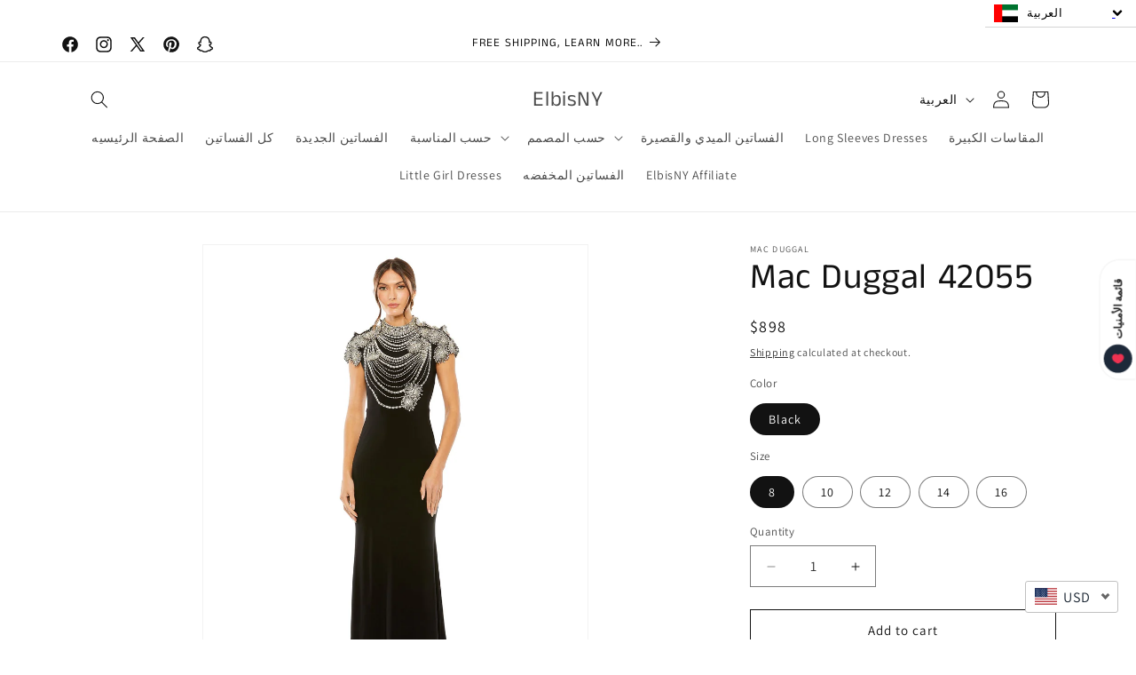

--- FILE ---
content_type: text/javascript; charset=utf-8
request_url: https://elbisny.com/ar/cart.js?src=seel
body_size: -576
content:
{"token":"hWN8C9oVmUNQNSNM8VTXAsHh?key=05e641c9dbf75b75fe5883ab188349c1","note":"","attributes":{},"original_total_price":0,"total_price":0,"total_discount":0,"total_weight":0.0,"item_count":0,"items":[],"requires_shipping":false,"currency":"USD","items_subtotal_price":0,"cart_level_discount_applications":[],"discount_codes":[]}

--- FILE ---
content_type: text/javascript; charset=utf-8
request_url: https://elbisny.com/ar/cart/update.js?src=seel
body_size: 415
content:
{"token":"hWN8C9oVmUNQNSNM8VTXAsHh?key=05e641c9dbf75b75fe5883ab188349c1","note":null,"attributes":{},"original_total_price":0,"total_price":0,"total_discount":0,"total_weight":0.0,"item_count":0,"items":[],"requires_shipping":false,"currency":"USD","items_subtotal_price":0,"cart_level_discount_applications":[],"discount_codes":[],"items_changelog":{"added":[]}}